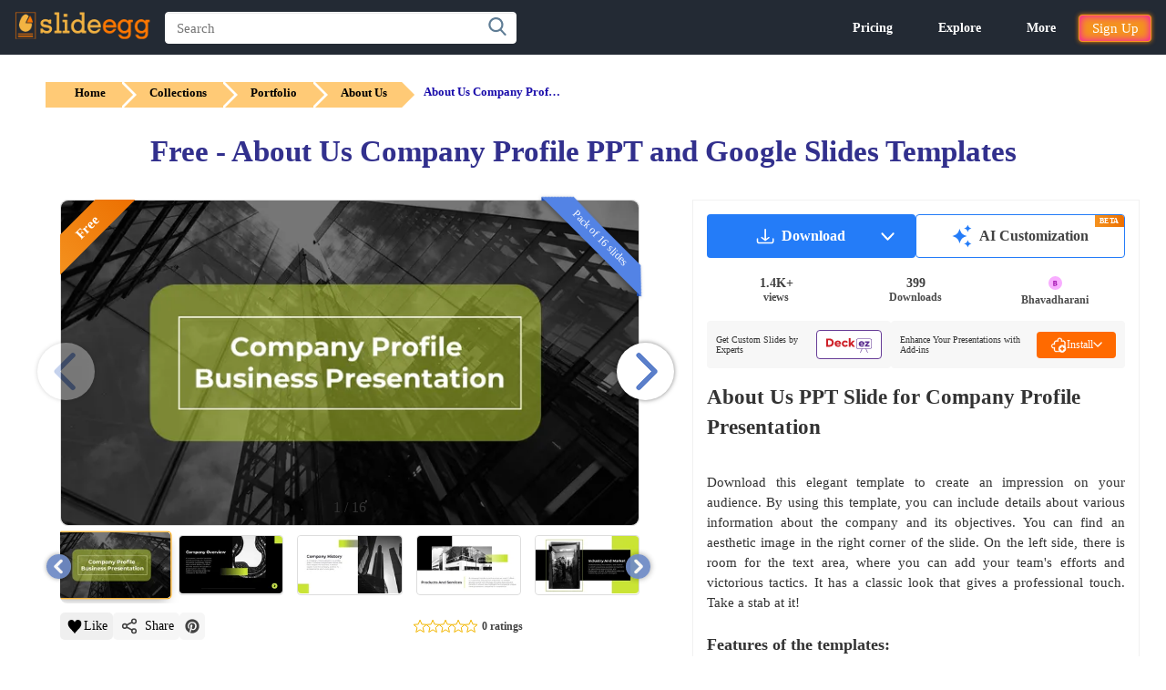

--- FILE ---
content_type: text/css
request_url: https://www.slideegg.com/catalog/view/stylesheet/productdeck-noncritical.css?v=104
body_size: 469
content:
.socialCircle-item{width:30px;height:30px;border:none;position:absolute;background:#2c5ca3;text-align:center;color:#fff;font-size:21px;cursor:pointer;border-radius:15px;z-index:2}.pinterest-center{width:34px;height:34px;border:none;background:#b7081b;position:absolute;text-align:center;color:#fff;font-size:21px;cursor:pointer;border-radius:5px;z-index:2;margin-top:11px}.socialCircle-center{width:34px;height:34px;border:none;position:absolute;background:#f4931f;cursor:pointer;border-radius:5px;z-index:2;margin-top:11px;padding-left:3px;opacity:1}.prd-image-sec{display:none}.product-close{margin-top:-20px;float:right;font-size:60px;font-weight:50;border:none;background:0 0;position:absolute;color:#888;margin-left:-25px;cursor:pointer}.max-previewbtn{display:none}.prd-image-maxmin-content{padding:10px;position:absolute;text-align:center;background:rgb(0 0 0 / 74%);color:#fff;font-size:23px;cursor:pointer;border-radius:7px;z-index:2;opacity:.5}.prd-thumbnail:hover .prd-image-maxmin{display:block}#cslidelink:hover{color:#23527c}@media (max-width:480px){.DIYlink{display:none}}.prd-tag-link:hover{border: 1.5px solid #247CF8;color: #247CF8;}.maxView{align-items:center;background:rgba(29,38,45,.95);bottom:0;display:flex;justify-content:center;left:0;padding:0 260px 0 260px;position:fixed!important;right:0;top:0;z-index:1030!important;overflow:auto;border:none!important}.maxView .prd-image-maxmin{width:30px;height:30px;top:18px;right:18px;cursor:pointer;position:absolute;display:none}.nametext:hover,.way:hover{color:#f4921f}.categoryimgall{display:inline-flex;width:0;height:-7px;padding:4.6em;align-items:center;top:-140px;right:23px}.swiper-button-next-max{right:2%;left:auto;height:10%;top:50%;width:3%}.swiper-button-prev-max{left:2%;right:auto;height:10%;top:50%;width:3%}

--- FILE ---
content_type: image/svg+xml
request_url: https://www.slideegg.com/image/assets/bhavadharani.svg
body_size: 472
content:
<svg xmlns="http://www.w3.org/2000/svg" width="24" height="24" fill="none"><circle cx="12" cy="12" r="12" fill="#F8ADFF"/><path fill="#A61AB3" d="M8.37 17V7.897h3.314c1.016 0 1.796.187 2.342.559.546.372.82.897.82 1.574 0 .491-.168.92-.502 1.289-.33.368-.753.624-1.27.768v.025c.648.08 1.164.32 1.549.718a2 2 0 0 1 .584 1.453c0 .834-.298 1.496-.895 1.987-.597.487-1.411.73-2.444.73H8.371Zm2.05-7.592v2.158h.902c.423 0 .756-.101.997-.304.245-.208.368-.491.368-.85 0-.67-.5-1.004-1.498-1.004h-.768Zm0 3.682v2.4h1.112c.474 0 .844-.11 1.11-.33.271-.22.407-.521.407-.902 0-.364-.133-.65-.4-.857-.262-.207-.63-.311-1.105-.311h-1.123Z"/></svg>